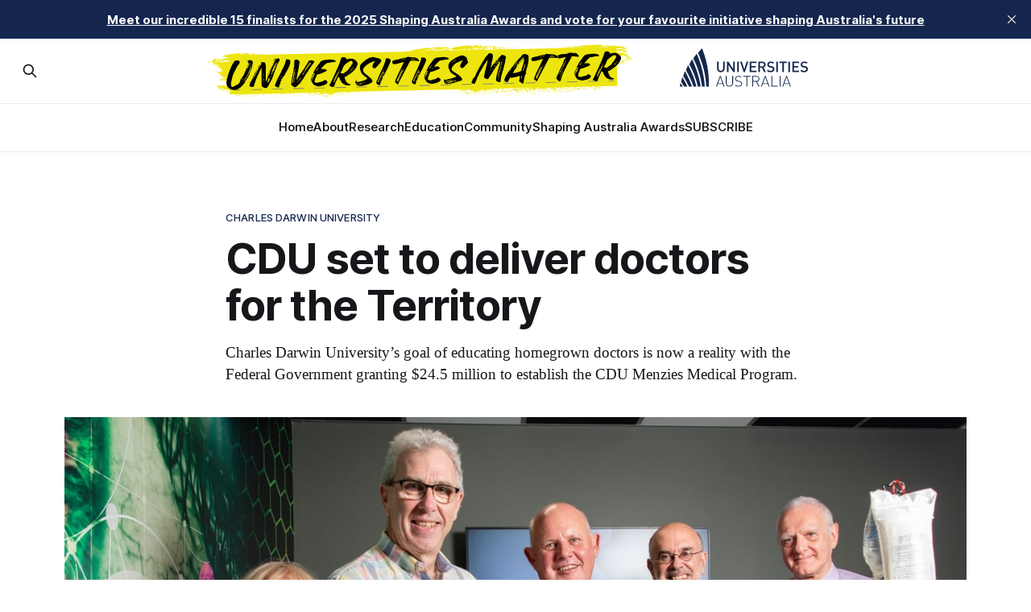

--- FILE ---
content_type: text/html; charset=utf-8
request_url: https://universitiesmatter.edu.au/cdu-set-to-deliver-doctors-for-the-territory/
body_size: 9365
content:
<!DOCTYPE html>
<html lang="en">
<head>

    <title>CDU set to deliver doctors for the Territory</title>
    <meta charset="utf-8">
    <meta name="viewport" content="width=device-width, initial-scale=1.0">
    
    <link rel="preload" as="style" href="https://universitiesmatter.edu.au/assets/built/screen.css?v=7c86102078">
    <link rel="preload" as="script" href="https://universitiesmatter.edu.au/assets/built/source.js?v=7c86102078">
    
    <link rel="preload" as="font" type="font/woff2" href="https://universitiesmatter.edu.au/assets/fonts/inter-roman.woff2?v=7c86102078" crossorigin="anonymous">
<style>
    @font-face {
        font-family: "Inter";
        font-style: normal;
        font-weight: 100 900;
        font-display: optional;
        src: url(https://universitiesmatter.edu.au/assets/fonts/inter-roman.woff2?v=7c86102078) format("woff2");
        unicode-range: U+0000-00FF, U+0131, U+0152-0153, U+02BB-02BC, U+02C6, U+02DA, U+02DC, U+0304, U+0308, U+0329, U+2000-206F, U+2074, U+20AC, U+2122, U+2191, U+2193, U+2212, U+2215, U+FEFF, U+FFFD;
    }
</style>
    <link rel="preload" as="font" type="font/woff2" href="https://universitiesmatter.edu.au/assets/fonts/eb-garamond-roman.woff2?v=7c86102078" crossorigin="anonymous">
<link rel="preload" as="font" type="font/woff2" href="https://universitiesmatter.edu.au/assets/fonts/eb-garamond-italic.woff2?v=7c86102078" crossorigin="anonymous">
<style>
    @font-face {
        font-family: "EB Garamond";
        font-style: normal;
        font-weight: 400 800;
        font-display: optional;
        src: url(https://universitiesmatter.edu.au/assets/fonts/eb-garamond-roman.woff2?v=7c86102078) format("woff2");
        unicode-range: U+0000-00FF, U+0131, U+0152-0153, U+02BB-02BC, U+02C6, U+02DA, U+02DC, U+0304, U+0308, U+0329, U+2000-206F, U+2074, U+20AC, U+2122, U+2191, U+2193, U+2212, U+2215, U+FEFF, U+FFFD;
    }

    @font-face {
        font-family: "EB Garamond";
        font-style: italic;
        font-weight: 400 800;
        font-display: optional;
        src: url(https://universitiesmatter.edu.au/assets/fonts/eb-garamond-italic.woff2?v=7c86102078) format("woff2");
        unicode-range: U+0000-00FF, U+0131, U+0152-0153, U+02BB-02BC, U+02C6, U+02DA, U+02DC, U+0304, U+0308, U+0329, U+2000-206F, U+2074, U+20AC, U+2122, U+2191, U+2193, U+2212, U+2215, U+FEFF, U+FFFD;
    }
</style>
    <link rel="stylesheet" type="text/css" href="https://universitiesmatter.edu.au/assets/built/screen.css?v=7c86102078">

    <style>
        :root {
            --background-color: #ffffff
        }
    </style>

    <script>
        /* The script for calculating the color contrast has been taken from
        https://gomakethings.com/dynamically-changing-the-text-color-based-on-background-color-contrast-with-vanilla-js/ */
        var accentColor = getComputedStyle(document.documentElement).getPropertyValue('--background-color');
        accentColor = accentColor.trim().slice(1);

        if (accentColor.length === 3) {
            accentColor = accentColor[0] + accentColor[0] + accentColor[1] + accentColor[1] + accentColor[2] + accentColor[2];
        }

        var r = parseInt(accentColor.substr(0, 2), 16);
        var g = parseInt(accentColor.substr(2, 2), 16);
        var b = parseInt(accentColor.substr(4, 2), 16);
        var yiq = ((r * 299) + (g * 587) + (b * 114)) / 1000;
        var textColor = (yiq >= 128) ? 'dark' : 'light';

        document.documentElement.className = `has-${textColor}-text`;
    </script>

    <meta name="description" content="Charles Darwin University’s goal of educating homegrown doctors is now a reality with the Federal Government granting $24.5 million to establish the CDU Menzies Medical Program.">
    <link rel="icon" href="https://universitiesmatter.edu.au/content/images/size/w256h256/2024/03/ua-logo-navy-copy.png" type="image/png">
    <link rel="canonical" href="https://universitiesmatter.edu.au/cdu-set-to-deliver-doctors-for-the-territory/">
    <meta name="referrer" content="no-referrer-when-downgrade">
    
    <meta property="og:site_name" content="Universities Matter">
    <meta property="og:type" content="article">
    <meta property="og:title" content="CDU set to deliver doctors for the Territory">
    <meta property="og:description" content="Charles Darwin University’s goal of educating homegrown doctors is now a reality with the Federal Government granting $24.5 million to establish the CDU Menzies Medical Program.">
    <meta property="og:url" content="https://universitiesmatter.edu.au/cdu-set-to-deliver-doctors-for-the-territory/">
    <meta property="og:image" content="https://universitiesmatter.edu.au/content/images/2024/05/CDU-Menzies-Medical-Program.-2.jpg">
    <meta property="article:published_time" content="2024-03-31T23:05:00.000Z">
    <meta property="article:modified_time" content="2024-07-18T04:00:14.000Z">
    <meta property="article:tag" content="Charles Darwin University">
    <meta property="article:tag" content="Education">
    <meta property="article:tag" content="Health">
    <meta property="article:tag" content="Northern Territory">
    <meta property="article:tag" content="Regional">
    <meta property="article:tag" content="Innovative programs">
    
    <meta property="article:publisher" content="https://www.facebook.com/UniversitiesAus">
    <meta name="twitter:card" content="summary_large_image">
    <meta name="twitter:title" content="CDU set to deliver doctors for the Territory">
    <meta name="twitter:description" content="Charles Darwin University’s goal of educating homegrown doctors is now a reality with the Federal Government granting $24.5 million to establish the CDU Menzies Medical Program.">
    <meta name="twitter:url" content="https://universitiesmatter.edu.au/cdu-set-to-deliver-doctors-for-the-territory/">
    <meta name="twitter:image" content="https://universitiesmatter.edu.au/content/images/2024/05/CDU-Menzies-Medical-Program.-1.jpg">
    <meta name="twitter:label1" content="Written by">
    <meta name="twitter:data1" content="Neha Attre">
    <meta name="twitter:label2" content="Filed under">
    <meta name="twitter:data2" content="Charles Darwin University, Education, Health, Northern Territory, Regional, Innovative programs">
    <meta name="twitter:site" content="@uniaus">
    <meta property="og:image:width" content="450">
    <meta property="og:image:height" content="300">
    
    <script type="application/ld+json">
{
    "@context": "https://schema.org",
    "@type": "Article",
    "publisher": {
        "@type": "Organization",
        "name": "Universities Matter",
        "url": "https://universitiesmatter.edu.au/",
        "logo": {
            "@type": "ImageObject",
            "url": "https://universitiesmatter.edu.au/content/images/2024/03/UMUA.svg",
            "width": 486,
            "height": 43
        }
    },
    "author": {
        "@type": "Person",
        "name": "Neha Attre",
        "url": "https://universitiesmatter.edu.au/author/neha/",
        "sameAs": []
    },
    "headline": "CDU set to deliver doctors for the Territory",
    "url": "https://universitiesmatter.edu.au/cdu-set-to-deliver-doctors-for-the-territory/",
    "datePublished": "2024-03-31T23:05:00.000Z",
    "dateModified": "2024-07-18T04:00:14.000Z",
    "image": {
        "@type": "ImageObject",
        "url": "https://universitiesmatter.edu.au/content/images/size/w1200/2024/05/CDU-set-to-deliver-doctors-for-the-Territory.jpg",
        "width": 1200,
        "height": 800
    },
    "keywords": "Charles Darwin University, Education, Health, Northern Territory, Regional, Innovative programs",
    "description": "Charles Darwin University’s goal of educating homegrown doctors is now a reality with the Federal Government granting $24.5 million to establish the CDU Menzies Medical Program. ",
    "mainEntityOfPage": "https://universitiesmatter.edu.au/cdu-set-to-deliver-doctors-for-the-territory/"
}
    </script>

    <meta name="generator" content="Ghost 6.16">
    <link rel="alternate" type="application/rss+xml" title="Universities Matter" href="https://universitiesmatter.edu.au/rss/">
    <script defer src="https://cdn.jsdelivr.net/ghost/portal@~2.58/umd/portal.min.js" data-i18n="true" data-ghost="https://universitiesmatter.edu.au/" data-key="d1de80ac241735768bd0000f5f" data-api="https://universitiesmatter.ghost.io/ghost/api/content/" data-locale="en" crossorigin="anonymous"></script><style id="gh-members-styles">.gh-post-upgrade-cta-content,
.gh-post-upgrade-cta {
    display: flex;
    flex-direction: column;
    align-items: center;
    font-family: -apple-system, BlinkMacSystemFont, 'Segoe UI', Roboto, Oxygen, Ubuntu, Cantarell, 'Open Sans', 'Helvetica Neue', sans-serif;
    text-align: center;
    width: 100%;
    color: #ffffff;
    font-size: 16px;
}

.gh-post-upgrade-cta-content {
    border-radius: 8px;
    padding: 40px 4vw;
}

.gh-post-upgrade-cta h2 {
    color: #ffffff;
    font-size: 28px;
    letter-spacing: -0.2px;
    margin: 0;
    padding: 0;
}

.gh-post-upgrade-cta p {
    margin: 20px 0 0;
    padding: 0;
}

.gh-post-upgrade-cta small {
    font-size: 16px;
    letter-spacing: -0.2px;
}

.gh-post-upgrade-cta a {
    color: #ffffff;
    cursor: pointer;
    font-weight: 500;
    box-shadow: none;
    text-decoration: underline;
}

.gh-post-upgrade-cta a:hover {
    color: #ffffff;
    opacity: 0.8;
    box-shadow: none;
    text-decoration: underline;
}

.gh-post-upgrade-cta a.gh-btn {
    display: block;
    background: #ffffff;
    text-decoration: none;
    margin: 28px 0 0;
    padding: 8px 18px;
    border-radius: 4px;
    font-size: 16px;
    font-weight: 600;
}

.gh-post-upgrade-cta a.gh-btn:hover {
    opacity: 0.92;
}</style>
    <script defer src="https://cdn.jsdelivr.net/ghost/sodo-search@~1.8/umd/sodo-search.min.js" data-key="d1de80ac241735768bd0000f5f" data-styles="https://cdn.jsdelivr.net/ghost/sodo-search@~1.8/umd/main.css" data-sodo-search="https://universitiesmatter.ghost.io/" data-locale="en" crossorigin="anonymous"></script>
    <script defer src="https://cdn.jsdelivr.net/ghost/announcement-bar@~1.1/umd/announcement-bar.min.js" data-announcement-bar="https://universitiesmatter.edu.au/" data-api-url="https://universitiesmatter.edu.au/members/api/announcement/" crossorigin="anonymous"></script>
    <link href="https://universitiesmatter.edu.au/webmentions/receive/" rel="webmention">
    <script defer src="/public/cards.min.js?v=7c86102078"></script>
    <link rel="stylesheet" type="text/css" href="/public/cards.min.css?v=7c86102078">
    <script defer src="/public/member-attribution.min.js?v=7c86102078"></script>
    <script defer src="/public/ghost-stats.min.js?v=7c86102078" data-stringify-payload="false" data-datasource="analytics_events" data-storage="localStorage" data-host="https://universitiesmatter.edu.au/.ghost/analytics/api/v1/page_hit"  tb_site_uuid="d8f98ace-acbe-406e-ad87-562728d1e340" tb_post_uuid="76991f1a-2de1-4666-80ea-70f3c0f35dcd" tb_post_type="post" tb_member_uuid="undefined" tb_member_status="undefined"></script><style>:root {--ghost-accent-color: #15264E;}</style>
    <!-- Google tag (gtag.js) -->
<script async src="https://www.googletagmanager.com/gtag/js?id=G-KYPXT0XJC5"></script>
<script>
  window.dataLayer = window.dataLayer || [];
  function gtag(){dataLayer.push(arguments);}
  gtag('js', new Date());

  gtag('config', 'G-KYPXT0XJC5');
</script>

<!-- Google tag (gtag.js) -->
<script async src="https://www.googletagmanager.com/gtag/js?id=G-KYPXT0XJC5"></script>
<script>
  window.dataLayer = window.dataLayer || [];
  function gtag(){dataLayer.push(arguments);}
  gtag('js', new Date());
 
  gtag('config', 'G-KYPXT0XJC5');
</script>

<script>
!function (w, d, t) {
  w.TiktokAnalyticsObject=t;var ttq=w[t]=w[t]||[];ttq.methods=["page","track","identify","instances","debug","on","off","once","ready","alias","group","enableCookie","disableCookie","holdConsent","revokeConsent","grantConsent"],ttq.setAndDefer=function(t,e){t[e]=function(){t.push([e].concat(Array.prototype.slice.call(arguments,0)))}};for(var i=0;i<ttq.methods.length;i++)ttq.setAndDefer(ttq,ttq.methods[i]);ttq.instance=function(t){for(
var e=ttq._i[t]||[],n=0;n<ttq.methods.length;n++)ttq.setAndDefer(e,ttq.methods[n]);return e},ttq.load=function(e,n){var r="https://analytics.tiktok.com/i18n/pixel/events.js",o=n&&n.partner;ttq._i=ttq._i||{},ttq._i[e]=[],ttq._i[e]._u=r,ttq._t=ttq._t||{},ttq._t[e]=+new Date,ttq._o=ttq._o||{},ttq._o[e]=n||{};n=document.createElement("script")
;n.type="text/javascript",n.async=!0,n.src=r+"?sdkid="+e+"&lib="+t;e=document.getElementsByTagName("script")[0];e.parentNode.insertBefore(n,e)};


  ttq.load('CULAF03C77UE7K4ELG3G');
  ttq.page();
}(window, document, 'ttq');
</script>


<!-- Facebook Pixel Code -->
<script>
!function(f,b,e,v,n,t,s)
{if(f.fbq)return;n=f.fbq=function(){n.callMethod?
n.callMethod.apply(n,arguments):n.queue.push(arguments)};
if(!f._fbq)f._fbq=n;n.push=n;n.loaded=!0;n.version='2.0';
n.queue=[];t=b.createElement(e);t.async=!0;
t.src=v;s=b.getElementsByTagName(e)[0];
s.parentNode.insertBefore(t,s)}(window,document,'script',
'https://connect.facebook.net/en_US/fbevents.js');
 fbq('init', '1611308629561140'); 
fbq('track', 'PageView');
</script>
<noscript>
 <img height="1" width="1" 
src="https://www.facebook.com/tr?id=1611308629561140&ev=PageView
&noscript=1"/>
</noscript>
<!-- End Facebook Pixel Code -->


<link rel="icon" href="https://generalstrategic.box.com/shared/static/mifz6wr2xqzcuycpvibbvnftumdnh1dq.png" type="image/png">

<style>


  .gh-navigation-logo img {
    min-height: 70px; /* increase value to increase logo size */
}
</style>

<style>
.gh-navigation-members { display: none!important }
</style>

</head>
<body class="post-template tag-charles-darwin-university tag-education tag-health tag-northern-territory tag-regional tag-innovative-programs has-serif-title has-serif-body">

<div class="gh-viewport">
    
    <header id="gh-navigation" class="gh-navigation is-stacked gh-outer">
    <div class="gh-navigation-inner gh-inner">

        <div class="gh-navigation-brand">
            <a class="gh-navigation-logo is-title" href="https://universitiesmatter.edu.au">
                    <img src="https://universitiesmatter.edu.au/content/images/2024/03/UMUA.svg" alt="Universities Matter">
            </a>
            <button class="gh-search gh-icon-button" aria-label="Search this site" data-ghost-search>
    <svg xmlns="http://www.w3.org/2000/svg" fill="none" viewBox="0 0 24 24" stroke="currentColor" stroke-width="2" width="20" height="20"><path stroke-linecap="round" stroke-linejoin="round" d="M21 21l-6-6m2-5a7 7 0 11-14 0 7 7 0 0114 0z"></path></svg></button>            <button class="gh-burger gh-icon-button" aria-label="Menu">
                <svg xmlns="http://www.w3.org/2000/svg" width="24" height="24" fill="currentColor" viewBox="0 0 256 256"><path d="M224,128a8,8,0,0,1-8,8H40a8,8,0,0,1,0-16H216A8,8,0,0,1,224,128ZM40,72H216a8,8,0,0,0,0-16H40a8,8,0,0,0,0,16ZM216,184H40a8,8,0,0,0,0,16H216a8,8,0,0,0,0-16Z"></path></svg>                <svg xmlns="http://www.w3.org/2000/svg" width="24" height="24" fill="currentColor" viewBox="0 0 256 256"><path d="M205.66,194.34a8,8,0,0,1-11.32,11.32L128,139.31,61.66,205.66a8,8,0,0,1-11.32-11.32L116.69,128,50.34,61.66A8,8,0,0,1,61.66,50.34L128,116.69l66.34-66.35a8,8,0,0,1,11.32,11.32L139.31,128Z"></path></svg>            </button>
        </div>

        <nav class="gh-navigation-menu">
            <ul class="nav">
    <li class="nav-home"><a href="https://universitiesmatter.edu.au/">Home</a></li>
    <li class="nav-about"><a href="https://universitiesmatter.edu.au/about-3/">About</a></li>
    <li class="nav-research"><a href="https://universitiesmatter.edu.au/tag/research/">Research</a></li>
    <li class="nav-education"><a href="https://universitiesmatter.edu.au/tag/education/">Education</a></li>
    <li class="nav-community"><a href="https://universitiesmatter.edu.au/tag/community/">Community</a></li>
    <li class="nav-shaping-australia-awards"><a href="https://universitiesmatter.edu.au/shapingaustraliaawards/">Shaping Australia Awards</a></li>
    <li class="nav-subscribe"><a href="https://confirmsubscription.com/h/y/94C89AA023D575DF">SUBSCRIBE</a></li>
</ul>

        </nav>

        <div class="gh-navigation-actions">
                <button class="gh-search gh-icon-button" aria-label="Search this site" data-ghost-search>
    <svg xmlns="http://www.w3.org/2000/svg" fill="none" viewBox="0 0 24 24" stroke="currentColor" stroke-width="2" width="20" height="20"><path stroke-linecap="round" stroke-linejoin="round" d="M21 21l-6-6m2-5a7 7 0 11-14 0 7 7 0 0114 0z"></path></svg></button>                <div class="gh-navigation-members">
                            <a href="#/portal/signin" data-portal="signin">Sign in</a>
                                <a class="gh-button" href="#/portal/signup" data-portal="signup">Subscribe</a>
                </div>
        </div>

    </div>
</header>

    

<main class="gh-main">

    <article class="gh-article post tag-charles-darwin-university tag-education tag-health tag-northern-territory tag-regional tag-innovative-programs">

        <header class="gh-article-header gh-canvas">

                <a class="gh-article-tag" href="https://universitiesmatter.edu.au/tag/charles-darwin-university/">Charles Darwin University</a>
            <h1 class="gh-article-title is-title">CDU set to deliver doctors for the Territory</h1>
                <p class="gh-article-excerpt is-body">Charles Darwin University’s goal of educating homegrown doctors is now a reality with the Federal Government granting $24.5 million to establish the CDU Menzies Medical Program. </p>


                <figure class="gh-article-image">
        <img
            srcset="/content/images/size/w320/2024/05/CDU-set-to-deliver-doctors-for-the-Territory.jpg 320w,
                    /content/images/size/w600/2024/05/CDU-set-to-deliver-doctors-for-the-Territory.jpg 600w,
                    /content/images/size/w960/2024/05/CDU-set-to-deliver-doctors-for-the-Territory.jpg 960w,
                    /content/images/size/w1200/2024/05/CDU-set-to-deliver-doctors-for-the-Territory.jpg 1200w,
                    /content/images/size/w2000/2024/05/CDU-set-to-deliver-doctors-for-the-Territory.jpg 2000w"
            sizes="(max-width: 1200px) 100vw, 1120px"
            src="/content/images/size/w1200/2024/05/CDU-set-to-deliver-doctors-for-the-Territory.jpg"
            alt="CDU set to deliver doctors for the Territory"
        >
            <figcaption><span style="white-space: pre-wrap;">Federal Government has granted $24.5 million to Charles Darwin University for the CDU Menzies Medical Program.</span></figcaption>
    </figure>

        </header>

        <section class="gh-content gh-canvas is-body">
            <p><em>First published on&nbsp;</em><a href="https://www.cdu.edu.au/news/cdu-set-deliver-doctors-territory?ref=universitiesmatter.edu.au" rel="noreferrer"><em>CDU</em></a></p>
<!--kg-card-begin: html-->
<!-- AddToAny BEGIN -->
<div class="a2a_kit a2a_kit_size_32 a2a_default_style">
<a class="a2a_dd" href="https://www.addtoany.com/share?ref=universitiesmatter.edu.au"></a>
<a class="a2a_button_linkedin"></a>
<a class="a2a_button_x"></a>
<a class="a2a_button_facebook"></a>
<a class="a2a_button_email"></a>
</div>
<script>
var a2a_config = a2a_config || {};
a2a_config.num_services = 4;
</script>
<script async src="https://static.addtoany.com/menu/page.js"></script>
<!-- AddToAny END -->
<!--kg-card-end: html-->
<p>Charles Darwin University’s (CDU) goal of educating homegrown doctors is now a reality with the Federal Government granting $24.5 million to establish the CDU Menzies Medical Program.&nbsp;</p><p>The funding will allow the University to establish and operate the medical school from 2026 with 40 Commonwealth Supported medical places.&nbsp;</p><p>The Federal Government will also provide funding to support capital, establishment, and recurrent costs.&nbsp;</p><p>The funding comes after the CDU School of Medicine has rapidly progressed with the required exploratory work, which included the development of a medical curriculum and accreditation by the Australian Medical Council.&nbsp;</p><p>The University has advocated for funding to establish the school and medical program to help address the Northern Territory’s demand for doctors.&nbsp;</p><p>CDU Acting Vice-Chancellor Professor Reuben Bolt said the opportunity to deliver world-class medical training to local Territorians has tremendous benefits to the community.&nbsp;</p><p>“We thank the Federal Government for recognising and affirming the commitment of Charles Darwin University and the Menzies School of Health Research to improving the health of Territorians, and advancing their lives,” Professor Bolt said.&nbsp;</p><p>“The Northern Territory community has been at the forefront of our efforts to develop this program. And for Charles Darwin University, which is of and for the Northern Territory, it is a privilege to know that we will soon be able to educate and train homegrown doctors who will provide an invaluable service to the community that we know will make a difference.”</p><p>CDU School of Medicine Foundation Dean Professor Dianne Stephens OAM said the announcement was recognition of how important the CDU medical program was to secure a sustainable medical workforce in the NT.&nbsp;</p><p>“I am absolutely lost for words at how fantastic this announcement is and how it validates all the work the team has put in over two and a half years to get this program up and running for the Northern Territory community,” Professor Stephens said.&nbsp;</p><p>“It is going to be a gamechanger for the medical workforce in the Northern Territory and we will continue to work with our partners to make sure this program is perfect for Northern Territory context.”&nbsp;</p><p>“It’s a privilege and an honour to contribute to the growth of the Northern Territory. I love this place, my children have grown up here. We have a bright future, and this will contribute to that future.”</p><p>Menzies School of Health Research Director Professor Alan Cass AO said it was critical to train local students who understand the nuances of the Northern Territory.&nbsp;</p><p>“Menzies School of Health Research, with its 40-year track record of conducting research in partnership with communities across the NT and our global region, will provide world-class research opportunities to the CDU Menzies Medical School students,” Professor Cass said.&nbsp;</p><p>“Local, place-based partnerships, as embodied by the new medical school, provide sustainable answers to address workforce shortages and to train doctors who understand deeply the unique health challenges of First Nations Australians living in remote areas of the Northern Territory.”</p><p>Member for Solomon, the Hon Luke Gosling OAM said the funding gave a crucial opportunity to train and retain a local medical workforce.&nbsp;</p><p>“There is strong demand for doctors across the country, and this historic announcement delivers on a long-standing commitment by Malarndirri, Marion and I to boost our local healthcare workforce,” Mr Gosling said.</p><p>“Training our own means that we’ll have doctors with a more nuanced understanding of the local challenges and landscape.&nbsp;</p><p>“Providing culturally and clinically relevant care will support our continued efforts to get better health outcomes for Aboriginal people and all Territorians.&nbsp;</p><p>“We’ve got the talent here – this investment is about making sure they have the best resources and training to get them qualified and out into the local community.”</p>
<!--kg-card-begin: html-->
<!-- AddToAny BEGIN -->
<div class="a2a_kit a2a_kit_size_32 a2a_default_style">
<a class="a2a_dd" href="https://www.addtoany.com/share?ref=universitiesmatter.edu.au"></a>
<a class="a2a_button_linkedin"></a>
<a class="a2a_button_x"></a>
<a class="a2a_button_facebook"></a>
<a class="a2a_button_email"></a>
</div>
<script>
var a2a_config = a2a_config || {};
a2a_config.num_services = 4;
</script>
<script async src="https://static.addtoany.com/menu/page.js"></script>
<!-- AddToAny END -->
<!--kg-card-end: html-->

        </section>

    </article>


</main>


            <section class="gh-container is-grid gh-outer">
                <div class="gh-container-inner gh-inner">
                    <h2 class="gh-container-title">Read more</h2>
                    <div class="gh-feed">
                            <article class="gh-card post">
    <a class="gh-card-link" href="/new-project-to-grow-indigenous-aquaculture-on-one-of-australias-largest-islands/">
            <figure class="gh-card-image">
                <img
                    srcset="/content/images/size/w160/format/webp/2026/01/7f8fc923c76c-Goldlined_rabbitfish.jpg 160w,
                            /content/images/size/w320/format/webp/2026/01/7f8fc923c76c-Goldlined_rabbitfish.jpg 320w,
                            /content/images/size/w600/format/webp/2026/01/7f8fc923c76c-Goldlined_rabbitfish.jpg 600w,
                            /content/images/size/w960/format/webp/2026/01/7f8fc923c76c-Goldlined_rabbitfish.jpg 960w,
                            /content/images/size/w1200/format/webp/2026/01/7f8fc923c76c-Goldlined_rabbitfish.jpg 1200w,
                            /content/images/size/w2000/format/webp/2026/01/7f8fc923c76c-Goldlined_rabbitfish.jpg 2000w"
                    sizes="320px"
                    src="/content/images/size/w600/2026/01/7f8fc923c76c-Goldlined_rabbitfish.jpg"
                    alt="New project to grow Indigenous aquaculture on one of Australia’s largest islands"
                    loading="lazy"
                >
            </figure>
        <div class="gh-card-wrapper">
            <h3 class="gh-card-title is-title">New project to grow Indigenous aquaculture on one of Australia’s largest islands</h3>
                <p class="gh-card-excerpt is-body">An Australian island’s efforts to improve food security and transition into a blue economy will be bolstered by a new project to propagate a nutritious and increasingly popular fish. </p>
            <footer class="gh-card-meta">
<!--
             --><!--
         --></footer>
        </div>
    </a>
</article>
                            <article class="gh-card post">
    <a class="gh-card-link" href="/cutting-edge-research-hub-decoding-disease-at-a-cellular-level/">
            <figure class="gh-card-image">
                <img
                    srcset="/content/images/size/w160/format/webp/2025/12/cce6005d603f-cancer.jpg 160w,
                            /content/images/size/w320/format/webp/2025/12/cce6005d603f-cancer.jpg 320w,
                            /content/images/size/w600/format/webp/2025/12/cce6005d603f-cancer.jpg 600w,
                            /content/images/size/w960/format/webp/2025/12/cce6005d603f-cancer.jpg 960w,
                            /content/images/size/w1200/format/webp/2025/12/cce6005d603f-cancer.jpg 1200w,
                            /content/images/size/w2000/format/webp/2025/12/cce6005d603f-cancer.jpg 2000w"
                    sizes="320px"
                    src="/content/images/size/w600/2025/12/cce6005d603f-cancer.jpg"
                    alt="‘Cutting-edge’ research hub decoding disease at a cellular level"
                    loading="lazy"
                >
            </figure>
        <div class="gh-card-wrapper">
            <h3 class="gh-card-title is-title">‘Cutting-edge’ research hub decoding disease at a cellular level</h3>
                <p class="gh-card-excerpt is-body">The Sunshine Coast is at the forefront of medical science, with the establishment of a new research hub spearheading advances in the treatment of conditions such as cancer, chronic disease and immune disorders.</p>
            <footer class="gh-card-meta">
<!--
             --><!--
         --></footer>
        </div>
    </a>
</article>
                            <article class="gh-card post">
    <a class="gh-card-link" href="/where-rubber-meets-the-road-old-tyres-are-key-to-building-tougher-roads/">
            <figure class="gh-card-image">
                <img
                    srcset="/content/images/size/w160/format/webp/2025/12/124b596c6303-Ramin.jpg 160w,
                            /content/images/size/w320/format/webp/2025/12/124b596c6303-Ramin.jpg 320w,
                            /content/images/size/w600/format/webp/2025/12/124b596c6303-Ramin.jpg 600w,
                            /content/images/size/w960/format/webp/2025/12/124b596c6303-Ramin.jpg 960w,
                            /content/images/size/w1200/format/webp/2025/12/124b596c6303-Ramin.jpg 1200w,
                            /content/images/size/w2000/format/webp/2025/12/124b596c6303-Ramin.jpg 2000w"
                    sizes="320px"
                    src="/content/images/size/w600/2025/12/124b596c6303-Ramin.jpg"
                    alt="Where rubber meets the road: Old tyres are key to building tougher roads"
                    loading="lazy"
                >
            </figure>
        <div class="gh-card-wrapper">
            <h3 class="gh-card-title is-title">Where rubber meets the road: Old tyres are key to building tougher roads</h3>
                <p class="gh-card-excerpt is-body">Almost half of the Northern Territory’s worn-out tyres end up in landfills – with the rest exported interstate for recycling – but a study led by Charles Darwin University (CDU) is repurposing the discarded rubber to build stronger, sustainable roads that meet the NT’s unique needs.</p>
            <footer class="gh-card-meta">
<!--
             --><!--
         --></footer>
        </div>
    </a>
</article>
                            <article class="gh-card post">
    <a class="gh-card-link" href="/australian-birds-in-surprising-sex-switching-discovery/">
            <figure class="gh-card-image">
                <img
                    srcset="/content/images/size/w160/format/webp/2025/09/fe21a37113e2-lorikeet.jpg 160w,
                            /content/images/size/w320/format/webp/2025/09/fe21a37113e2-lorikeet.jpg 320w,
                            /content/images/size/w600/format/webp/2025/09/fe21a37113e2-lorikeet.jpg 600w,
                            /content/images/size/w960/format/webp/2025/09/fe21a37113e2-lorikeet.jpg 960w,
                            /content/images/size/w1200/format/webp/2025/09/fe21a37113e2-lorikeet.jpg 1200w,
                            /content/images/size/w2000/format/webp/2025/09/fe21a37113e2-lorikeet.jpg 2000w"
                    sizes="320px"
                    src="/content/images/size/w600/2025/09/fe21a37113e2-lorikeet.jpg"
                    alt="Australian birds in surprising sex switching discovery"
                    loading="lazy"
                >
            </figure>
        <div class="gh-card-wrapper">
            <h3 class="gh-card-title is-title">Australian birds in surprising sex switching discovery</h3>
                <p class="gh-card-excerpt is-body">A University of the Sunshine Coast-led study has uncovered evidence that sex reversal is more common in wild birds than previously thought – with potential implications for threatened species.</p>
            <footer class="gh-card-meta">
<!--
             --><!--
         --></footer>
        </div>
    </a>
</article>
                    </div>
                </div>
            </section>

    
    <footer class="gh-footer gh-outer">
    <div class="gh-footer-inner gh-inner">

        <div class="gh-footer-bar">
            <span class="gh-footer-logo is-title">
                    <img src="https://universitiesmatter.edu.au/content/images/2024/03/UMUA.svg" alt="Universities Matter">
            </span>
            <nav class="gh-footer-menu">
                
            </nav>
            <div class="gh-footer-copyright">
                Powered by <a href="https://ghost.org/" target="_blank" rel="noopener">Ghost</a>
            </div>
        </div>

                <section class="gh-footer-signup">
                    <h2 class="gh-footer-signup-header is-title">
                        Universities matter because of what matters to all of us.
                    </h2>
                    <p class="gh-footer-signup-subhead is-body">
                        Subscribe to receive regular updates on the latest research, education, and community developments from Australian universities.
                    </p>
                    <form class="gh-form" data-members-form>
    <input class="gh-form-input" id="footer-email" name="email" type="email" placeholder="jamie@example.com" required data-members-email>
    <button class="gh-button" type="submit" aria-label="Subscribe">
        <span><span>Subscribe</span> <svg xmlns="http://www.w3.org/2000/svg" width="32" height="32" fill="currentColor" viewBox="0 0 256 256"><path d="M224.49,136.49l-72,72a12,12,0,0,1-17-17L187,140H40a12,12,0,0,1,0-24H187L135.51,64.48a12,12,0,0,1,17-17l72,72A12,12,0,0,1,224.49,136.49Z"></path></svg></span>
        <svg xmlns="http://www.w3.org/2000/svg" height="24" width="24" viewBox="0 0 24 24">
    <g stroke-linecap="round" stroke-width="2" fill="currentColor" stroke="none" stroke-linejoin="round" class="nc-icon-wrapper">
        <g class="nc-loop-dots-4-24-icon-o">
            <circle cx="4" cy="12" r="3"></circle>
            <circle cx="12" cy="12" r="3"></circle>
            <circle cx="20" cy="12" r="3"></circle>
        </g>
        <style data-cap="butt">
            .nc-loop-dots-4-24-icon-o{--animation-duration:0.8s}
            .nc-loop-dots-4-24-icon-o *{opacity:.4;transform:scale(.75);animation:nc-loop-dots-4-anim var(--animation-duration) infinite}
            .nc-loop-dots-4-24-icon-o :nth-child(1){transform-origin:4px 12px;animation-delay:-.3s;animation-delay:calc(var(--animation-duration)/-2.666)}
            .nc-loop-dots-4-24-icon-o :nth-child(2){transform-origin:12px 12px;animation-delay:-.15s;animation-delay:calc(var(--animation-duration)/-5.333)}
            .nc-loop-dots-4-24-icon-o :nth-child(3){transform-origin:20px 12px}
            @keyframes nc-loop-dots-4-anim{0%,100%{opacity:.4;transform:scale(.75)}50%{opacity:1;transform:scale(1)}}
        </style>
    </g>
</svg>        <svg class="checkmark" xmlns="http://www.w3.org/2000/svg" viewBox="0 0 52 52">
    <path class="checkmark__check" fill="none" d="M14.1 27.2l7.1 7.2 16.7-16.8"/>
    <style>
        .checkmark {
            width: 40px;
            height: 40px;
            display: block;
            stroke-width: 2.5;
            stroke: currentColor;
            stroke-miterlimit: 10;
        }

        .checkmark__check {
            transform-origin: 50% 50%;
            stroke-dasharray: 48;
            stroke-dashoffset: 48;
            animation: stroke .3s cubic-bezier(0.650, 0.000, 0.450, 1.000) forwards;
        }

        @keyframes stroke {
            100% { stroke-dashoffset: 0; }
        }
    </style>
</svg>    </button>
    <p data-members-error></p>
</form>                </section>

    </div>
</footer>    
</div>

    <div class="pswp" tabindex="-1" role="dialog" aria-hidden="true">
    <div class="pswp__bg"></div>

    <div class="pswp__scroll-wrap">
        <div class="pswp__container">
            <div class="pswp__item"></div>
            <div class="pswp__item"></div>
            <div class="pswp__item"></div>
        </div>

        <div class="pswp__ui pswp__ui--hidden">
            <div class="pswp__top-bar">
                <div class="pswp__counter"></div>

                <button class="pswp__button pswp__button--close" title="Close (Esc)"></button>
                <button class="pswp__button pswp__button--share" title="Share"></button>
                <button class="pswp__button pswp__button--fs" title="Toggle fullscreen"></button>
                <button class="pswp__button pswp__button--zoom" title="Zoom in/out"></button>

                <div class="pswp__preloader">
                    <div class="pswp__preloader__icn">
                        <div class="pswp__preloader__cut">
                            <div class="pswp__preloader__donut"></div>
                        </div>
                    </div>
                </div>
            </div>

            <div class="pswp__share-modal pswp__share-modal--hidden pswp__single-tap">
                <div class="pswp__share-tooltip"></div>
            </div>

            <button class="pswp__button pswp__button--arrow--left" title="Previous (arrow left)"></button>
            <button class="pswp__button pswp__button--arrow--right" title="Next (arrow right)"></button>

            <div class="pswp__caption">
                <div class="pswp__caption__center"></div>
            </div>
        </div>
    </div>
</div>
<script src="https://universitiesmatter.edu.au/assets/built/source.js?v=7c86102078"></script>

<style>
.gh-footer-copyright {
   display:none;
}

</style>

</body>
</html>
